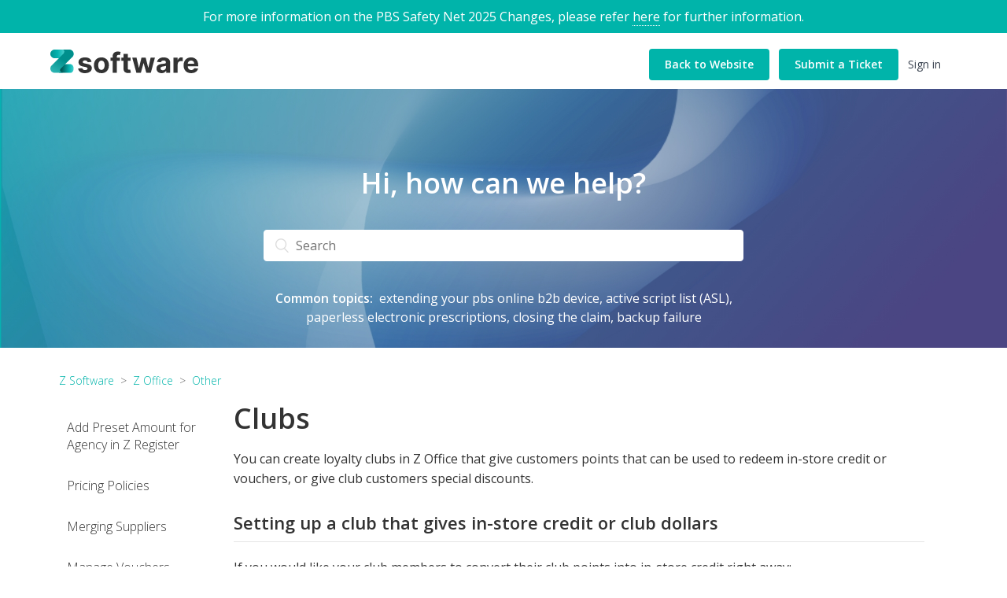

--- FILE ---
content_type: text/html; charset=utf-8
request_url: https://help.zsoftware.com.au/hc/en-us/articles/360015437072-Clubs
body_size: 7702
content:
<!DOCTYPE html>
<html dir="ltr" lang="en-US">
<head>
  <meta charset="utf-8" />
  <!-- v26903 -->


  <title>Clubs &ndash; Z Software</title>

  <meta name="csrf-param" content="authenticity_token">
<meta name="csrf-token" content="">

  <meta name="description" content="You can create loyalty clubs in Z Office that give customers points that can be used to redeem in-store credit or vouchers, or give club..." /><meta property="og:image" content="https://help.zsoftware.com.au/hc/theming_assets/01JP9GEYFHGH4PFNVWDGZEZW8S" />
<meta property="og:type" content="website" />
<meta property="og:site_name" content="Z Software" />
<meta property="og:title" content="Clubs" />
<meta property="og:description" content="You can create loyalty clubs in Z Office that give customers points that can be used to redeem in-store credit or vouchers, or give club customers special discounts.
Setting up a club that gives in..." />
<meta property="og:url" content="https://help.zsoftware.com.au/hc/en-us/articles/360015437072-Clubs" />
<link rel="canonical" href="https://help.zsoftware.com.au/hc/en-us/articles/360015437072-Clubs">
<link rel="alternate" hreflang="en-us" href="https://help.zsoftware.com.au/hc/en-us/articles/360015437072-Clubs">
<link rel="alternate" hreflang="x-default" href="https://help.zsoftware.com.au/hc/en-us/articles/360015437072-Clubs">

  <link rel="stylesheet" href="//static.zdassets.com/hc/assets/application-f34d73e002337ab267a13449ad9d7955.css" media="all" id="stylesheet" />
    <!-- Entypo pictograms by Daniel Bruce — www.entypo.com -->
    <link rel="stylesheet" href="//static.zdassets.com/hc/assets/theming_v1_support-e05586b61178dcde2a13a3d323525a18.css" media="all" />
  <link rel="stylesheet" type="text/css" href="/hc/theming_assets/2278738/360000429592/style.css?digest=39147854168717">

  <link rel="icon" type="image/x-icon" href="/hc/theming_assets/01JP9H02PGMFY0KE5B5VDX5BBR">

    <script src="//static.zdassets.com/hc/assets/jquery-ed472032c65bb4295993684c673d706a.js"></script>
    

  <meta content="width=device-width, initial-scale=1.0, maximum-scale=1.0, user-scalable=0" name="viewport" />

<link rel="stylesheet" href="/hc/theming_assets/01HZH0V6YRQRERSFFC0CVN7J78">
<link rel="stylesheet" media="print" href="/hc/theming_assets/01HZH0V97EYVCQ9167HA34HZC9">



<link rel="preconnect" href="https://fonts.googleapis.com">
<link rel="preconnect" href="https://fonts.gstatic.com" crossorigin>
<link href="https://fonts.googleapis.com/css2?family=Open+Sans:wght@300;400;500;600&display=swap" rel="stylesheet">


<link rel="stylesheet" href="https://use.fontawesome.com/releases/v5.0.9/css/all.css" integrity="sha384-5SOiIsAziJl6AWe0HWRKTXlfcSHKmYV4RBF18PPJ173Kzn7jzMyFuTtk8JA7QQG1" crossorigin="anonymous">

<script src="https://kit.fontawesome.com/3cc5bbc07a.js" crossorigin="anonymous"></script>
<script src="https://ajax.googleapis.com/ajax/libs/jquery/3.3.1/jquery.min.js"></script>
<script src="https://maxcdn.bootstrapcdn.com/bootstrap/3.3.7/js/bootstrap.min.js"></script>
<script src="/hc/theming_assets/01HZH0V8YDP605HSGN2XF6DTWQ"></script>
<link rel="stylesheet" href="https://cdnjs.cloudflare.com/ajax/libs/fancybox/3.2.5/jquery.fancybox.min.css" />
<script src="https://cdnjs.cloudflare.com/ajax/libs/fancybox/3.2.5/jquery.fancybox.min.js"></script>

<script src="https://cdn.jsdelivr.net/npm/@fancyapps/ui@5.0/dist/fancybox/fancybox.umd.js"></script>
<link
  rel="stylesheet"
  href="https://cdn.jsdelivr.net/npm/@fancyapps/ui@5.0/dist/fancybox/fancybox.css"
/>

<link href="https://vjs.zencdn.net/7.10.2/video-js.css" rel="stylesheet" />
<script src="https://vjs.zencdn.net/7.10.2/video.min.js"></script>
<link rel="stylesheet" href="/hc/theming_assets/01HZH0V9B9EX2YED6A1N561WXG">

<link href="https://cdn.cloud.techsmith.com/smartplayer/5/latest/techsmith-smart-player.min.css" rel="stylesheet" type="text/css" />

<link rel="stylesheet" href="/hc/theming_assets/01HZH0VA2CSTD6M1RBRSD79FNY">
<link rel="stylesheet" href="/hc/theming_assets/01HZH0VABTVCVNTC4RJ947MR19">
  <script type="text/javascript" src="/hc/theming_assets/2278738/360000429592/script.js?digest=39147854168717"></script>
</head>
<body class="">
  
  
  

  <div id="dabar" class="hide_on_mobile"> 

        <div class="container">
			<div class="row">
              <div class="col-md-12">
                
                For more information on the PBS Safety Net 2025 Changes, please refer <a href="https://help.zsoftware.com.au/hc/en-us/articles/35540920295437-PBS-Safety-Net-Changes-2025">here</a> for further information.
                
                  
                </div>
            </div>
        </div>
                
             
    </div>

<section class="section hero print-no">
  <div class="header-background">
<header class="header">
  <div class="logo">
    <a title="Home" href="/hc/en-us">
      <img src="/hc/theming_assets/01JP9GEYFHGH4PFNVWDGZEZW8S" alt="Logo">
    </a>
  </div>
  <div class="nav-wrapper">
    <span class="icon-menu"></span>
    <nav class="user-nav" id="user-nav">  
       <a class="submit-a-request" href='http://zsoftware.com.au'>Back to Website</a>
    <a class="submit-a-request" href='https://help.zsoftware.com.au/hc/en-us/requests/new'>Submit a Ticket</a>
     
        <a class="login" data-auth-action="signin" role="button" rel="nofollow" title="Opens a dialog" href="https://zsoftware.zendesk.com/access?locale=en-us&amp;brand_id=360000429592&amp;return_to=https%3A%2F%2Fhelp.zsoftware.com.au%2Fhc%2Fen-us%2Farticles%2F360015437072-Clubs&amp;locale=en-us">Sign in</a>


    </nav>
  </div>
</header>
  </div>
  




  <main role="main">
    <!-- <section class="section hero"> -->
  <div class="hero-inner">
    <h1>Hi, how can we help?</h1>
   <form role="search" class="search search-full" data-search="" data-instant="true" autocomplete="off" action="/hc/en-us/search" accept-charset="UTF-8" method="get"><input type="hidden" name="utf8" value="&#x2713;" autocomplete="off" /><input type="search" name="query" id="query" placeholder="Search" autocomplete="off" aria-label="Search" /></form>
      <div class="search_topics"><strong>Common topics:&nbsp; </strong> <a href="https://help.zsoftware.com.au/hc/en-us/articles/4411546439181">extending your pbs online b2b device</a>, <a href="https://help.zsoftware.com.au/hc/en-us/articles/4408453843853-Active-Script-List-ASL-">active script list (ASL)</a>, <a href="https://help.zsoftware.com.au/hc/en-us/sections/360011114011-Paperless-Electronic-Prescriptions">paperless electronic prescriptions</a>, <a href="https://help.zsoftware.com.au/hc/en-us/articles/360002984352-Closing-the-Claim">closing the claim</a>, <a href="https://help.zsoftware.com.au/hc/en-us/articles/360050108591-Backup-Failure">backup failure</a></div>
  </div>
</section>

<div class="container">
  <nav class="sub-nav print-no">
    <ol class="breadcrumbs">
  
    <li title="Z Software">
      
        <a href="/hc/en-us">Z Software</a>
      
    </li>
  
    <li title="Z Office">
      
        <a href="/hc/en-us/categories/360000269531-Z-Office">Z Office</a>
      
    </li>
  
    <li title="Other">
      
        <a href="/hc/en-us/sections/360002186332-Other">Other</a>
      
    </li>
  
</ol>



  </nav>

  <div class="article-container" id="article-container">
    <section class="article-sidebar print-no">
      <section class="section-articles collapsible-sidebar">
        <!--<h3 class="collapsible-sidebar-title sidenav-title">Articles in this section</h3>-->
        <ul>
          
            <li>
              <a href="/hc/en-us/articles/4411271656205-Add-Preset-Amount-for-Agency-in-Z-Register" class="sidenav-item ">Add Preset Amount for Agency in Z Register</a>
            </li>
          
            <li>
              <a href="/hc/en-us/articles/360031608092-Pricing-Policies" class="sidenav-item ">Pricing Policies</a>
            </li>
          
            <li>
              <a href="/hc/en-us/articles/20970311696781-Merging-Suppliers" class="sidenav-item ">Merging Suppliers</a>
            </li>
          
            <li>
              <a href="/hc/en-us/articles/360015637912-Manage-Vouchers" class="sidenav-item ">Manage Vouchers</a>
            </li>
          
            <li>
              <a href="/hc/en-us/articles/4411533872525-Enabling-Vouchers-to-be-Redeemed-in-Parts" class="sidenav-item ">Enabling Vouchers to be Redeemed in Parts</a>
            </li>
          
            <li>
              <a href="/hc/en-us/articles/360015482592-Discount-Stuctures" class="sidenav-item ">Discount Stuctures</a>
            </li>
          
            <li>
              <a href="/hc/en-us/articles/360015437072-Clubs" class="sidenav-item current-article">Clubs</a>
            </li>
          
        </ul>
        
      </section>
    </section>

    <article class="article">
      <header class="article-header">
        <h1 title="Clubs" class="article-title">
          Clubs
          
        </h1>

      <div class="article-author print-no">
          <!--<div class="avatar article-avatar">
            
              <span class="icon-agent"></span>
            
            <img src="https://secure.gravatar.com/avatar/666326ea38f1782dbafce428cbb87fc4?default=https%3A%2F%2Fassets.zendesk.com%2Fhc%2Fassets%2Fdefault_avatar.png&amp;r=g" alt="Avatar" class="user-avatar"/>
          </div>
          <div class="article-meta">
            <a href="/hc/en-us/profiles/362817241392-Z-Support">
              Z Support
            </a>

            <ul class="meta-group">
              
                <li class="meta-data"><time datetime="2020-03-03T01:19:06Z" title="2020-03-03T01:19:06Z" data-datetime="relative">March 03, 2020 01:19</time></li>
                <li class="meta-data">Updated</li>
              
            </ul> 
          </div>
        </div>
        <div class="print-no"><a class="article-subscribe" title="Opens a sign-in dialog" rel="nofollow" role="button" data-auth-action="signin" aria-selected="false" href="/hc/en-us/articles/360015437072-Clubs/subscription.html">Follow</a></div>-->
      </header>

      <section class="article-info">
        <div class="article-content">
          <div class="article-body"><p>You can create loyalty clubs in Z Office that give customers points that can be used to redeem in-store credit or vouchers, or give club customers special discounts.</p>
<h2>Setting up a club that gives in-store credit or club dollars</h2>
<p>If you would like your club members to convert their club points into in-store credit right away:</p>
<ol>
<li>Go to Z Office &gt; Other &gt; Clubs &gt; Manage Clubs &gt; Create New Club</li>
<li>Give the club a name</li>
<li>Make sure the 'Mode' is set to 'Club Dollars'</li>
<li>Set a 'Point Value'. For every dollar the customer spends they should get one point. This setting determines what each point is worth i.e. if you set this value to 0.05, each point is worth $0.05</li>
<li>Set some rules for your club e.g. you may want to exclude items on promo</li>
<li>Press the 'Add' button to add products to the club e.g. FOS Stock or a particular department or stock group<br /><br /><img src="/hc/article_attachments/360051194091/mceclip1.png" alt="mceclip1.png" /></li>
</ol>
<h2>Setting up a club that gives store vouchers</h2>
<p>If you would like your club members to build up points and receive a voucher when they reach a certain number of points:</p>
<ol>
<li>Go to Z Office &gt; Other &gt; Clubs &gt; Manage Clubs &gt; Create New Club</li>
<li>Give the club a name</li>
<li>Make sure the 'Mode' is set to 'Club Voucher'</li>
<li>Set a 'Points Req'. For every dollar the customer spends they should get one point. This setting determines how many points the customer needs to receive a voucher</li>
<li>Set a 'Voucher Value'</li>
<li>Set an 'Exp Term (months)'. This determines how long the customer has to use the voucher before it expires</li>
<li>Set some rules for your club e.g. you may want to exclude items on promo</li>
<li>Press the 'Add' button to add products to the club e.g. FOS Stock or a particular department or stock group<br /><br /><img src="/hc/article_attachments/360051093612/mceclip2.png" alt="mceclip2.png" /></li>
</ol>
<h2>Setting up a club that gives special discounts</h2>
<p>If you would like your club members to receive special discounts:</p>
<ol>
<li>Go to Z Office &gt; Other &gt; Clubs &gt; Manage Clubs</li>
<li>Add or edit a club</li>
<li>In the Advanced Details tab, add a 'Default <a href="https://help.zsoftware.com.au/hc/en-us/articles/360015482592">Discount Structure</a>'<br /><br /><img src="/hc/article_attachments/360010679531/mceclip2.png" /></li>
</ol>
<p>&nbsp;</p></div>

          <div class="article-attachments">
            <ul class="attachments">
              
            </ul>
          </div>
        </div>
   
     <!-- tags 
  <ul class="tags">
    <h1>Labels:</h1>

    <span class="mdl-chip mdl-chip--deletable search-enabled" title="Add to search">
    <li class="tag mdl-chip__action"><span class="mdl-chip__text">Loyalty</span><li>

    <span class="mdl-chip mdl-chip--deletable search-enabled" title="Add to search">
    <li class="tag mdl-chip__action"><span class="mdl-chip__text">Club</span><li>

    </span>
</ul>
    -->
      </section>
    

      <footer>
        

        <div class="article-footer print-no">
          <div class="article-share">
  <ul class="share">
    <li><a href="https://www.facebook.com/share.php?title=Clubs&u=https%3A%2F%2Fhelp.zsoftware.com.au%2Fhc%2Fen-us%2Farticles%2F360015437072-Clubs" class="share-facebook">Facebook</a></li>
    <li><a href="https://twitter.com/share?lang=en&text=Clubs&url=https%3A%2F%2Fhelp.zsoftware.com.au%2Fhc%2Fen-us%2Farticles%2F360015437072-Clubs" class="share-twitter">Twitter</a></li>
    <li><a href="https://www.linkedin.com/shareArticle?mini=true&source=Z+Software&title=Clubs&url=https%3A%2F%2Fhelp.zsoftware.com.au%2Fhc%2Fen-us%2Farticles%2F360015437072-Clubs" class="share-linkedin">LinkedIn</a></li>
  </ul>

</div>
          
        </div>
        
          
      
        <div class="article-navigation">
 <div>
<!--  <a href="#" class="article-nav">Previous Article</a>     -     <a href="#" class="article-nav">Next Article</a> -->
 </div>
 <div id="articles"></div>
 <script>
 $(document).ready(function() {
 var _location = $(".breadcrumbs li:nth-child(3) a").attr("href").split('/en-us/');
 var _split = _location[1].split('-')[0];
 var secId = _split.split('/')[1];

 $.getJSON('/api/v2/help_center/en-us/sections/'+secId+'/articles.json', function(data) { 
// change en-us to your Help center lang

  <!--  
 console.log(data);// intialize list
 $("#articles").html('<ul>');
 var output = "";

 for (var i in data.articles) {
 output += "<li >";
 output += "<a id='id-" + data.articles[i].id + "' href = '" + data.articles[i].html_url + "'>" + data.articles[i].title + "";
 output += "</li>"; 
 }
 $("#articles ul").append(output); // append li
 $("#articles ul").append('</ul>'); // close list
var prev = $('#id-360015437072').parent().prev().find('a').attr('href');
var next = $('#id-360015437072').parent().next().find('a').attr('href');
$('.article-navigation a:first-of-type').attr('href',prev);
$('.article-navigation a:last-of-type').attr('href',next);
 });
}); 
-->
</script>
</div>
        
        
         <div class="article-votes print-no">
            <span class="article-votes-question">Was this article helpful?</span>
            <div class="article-votes-controls" role='radiogroup'>
              <a class="button article-vote article-vote-up" data-auth-action="signin" aria-selected="false" role="radio" rel="nofollow" title="Yes" href="https://zsoftware.zendesk.com/access?locale=en-us&amp;brand_id=360000429592&amp;return_to=https%3A%2F%2Fhelp.zsoftware.com.au%2Fhc%2Fen-us%2Farticles%2F360015437072-Clubs"></a>
              <a class="button article-vote article-vote-down" data-auth-action="signin" aria-selected="false" role="radio" rel="nofollow" title="No" href="https://zsoftware.zendesk.com/access?locale=en-us&amp;brand_id=360000429592&amp;return_to=https%3A%2F%2Fhelp.zsoftware.com.au%2Fhc%2Fen-us%2Farticles%2F360015437072-Clubs"></a>
            </div>
            <small class="article-votes-count">
              <span class="article-vote-label">1 out of 2 found this helpful</span>
            </small>
          </div>
        
        
        <section class="article-relatives print-no">
        <div data-recent-articles></div>
        
  <section class="related-articles">
    
      <h3 class="related-articles-title">Related articles</h3>
    
    <ul>
      
        <li>
          <a href="/hc/en-us/related/click?data=[base64]" rel="nofollow">Selecting Customers for Club</a>
        </li>
      
        <li>
          <a href="/hc/en-us/related/click?data=[base64]" rel="nofollow">Pricing Policies</a>
        </li>
      
        <li>
          <a href="/hc/en-us/related/click?data=[base64]%3D--a6851b17ceb6dff9c03b874aa8987f18add08c07" rel="nofollow">Enabling Vouchers to be Redeemed in Parts</a>
        </li>
      
        <li>
          <a href="/hc/en-us/related/click?data=[base64]" rel="nofollow">PBS and Claim Reports</a>
        </li>
      
        <li>
          <a href="/hc/en-us/related/click?data=[base64]%3D--a46919c62c36575bacd1b9340b30e2f0403842fd" rel="nofollow">Known Order Issues (Last Updated 29/01/24)</a>
        </li>
      
    </ul>
  </section>


      </section>

       <div class="article-more-questions print-no">
         <div class="article-support-icon"><i class="far fa-question-circle"></i></div>
            <p>Have more questions? We're here to help!</p>
 <a class="submit-a-request" href='https://help.zsoftware.com.au/hc/en-us/requests/new'>Submit a Ticket</a>
        </div>
        <div class="article-return-to-top print-no">
          <a href="#article-container">Return to top<span class="icon-arrow-up"></span></a>
        </div>
      </footer>

      
      <div class="article-comments print-no" id="article-comments">
        <section class="comments">
          <header class="comment-overview">
            <h3 class="comment-heading">
              Comments
            </h3>
            <p class="comment-callout">0 comments</p>
            
          </header>

          <ul id="comments" class="comment-list">
            
          </ul>

          

          

          <p class="comment-callout print-no">Please <a data-auth-action="signin" rel="nofollow" href="https://zsoftware.zendesk.com/access?locale=en-us&amp;brand_id=360000429592&amp;return_to=https%3A%2F%2Fhelp.zsoftware.com.au%2Fhc%2Fen-us%2Farticles%2F360015437072-Clubs">sign in</a> to leave a comment.</p>
        </section>
      </div>
    </article>
  </div>
</div>

  </main>

  
<footer class="footer print-no">
  <div class="footer-inner">
    <a title="Home" href="/hc/en-us">Z Software</a>

    <div class="footer-language-selector">
      
        <div class="dropdown language-selector" aria-haspopup="true">
          <a class="dropdown-toggle">
            English (US)
          </a>
          <span class="dropdown-menu dropdown-menu-end" role="menu">
            
              <a href="/hc/change_language/en-au?return_to=%2Fhc%2Fen-au" dir="ltr" rel="nofollow" role="menuitem">
                English (AU)
              </a>
            
          </span>
        </div>
      
    </div>
  </div>
 
<script src="https://code.jquery.com/jquery-2.2.0.min.js" type="text/javascript"></script>
  
  <script>
      Fancybox.bind('[data-fancybox]', {
        // Your custom options
      });    
    </script>
<script src="/hc/theming_assets/01HZH0VA71ZE453E2GBF7XT15E"></script>

  <script>
$(document).ready(function(){
    $(".nav-tabs a").click(function(){
        $(this).tab('show');
    });
});
  </script>
<script type="text/javascript">
    $(document).on('ready', function() {
      $(".vertical-center-4").slick({
        dots: true,
        vertical: true,
        centerMode: true,
        slidesToShow: 4,
        slidesToScroll: 2
      });
      $(".vertical-center-3").slick({
        dots: true,
        vertical: true,
        centerMode: true,
        slidesToShow: 3,
        slidesToScroll: 3
      });
      $(".vertical-center-2").slick({
        dots: true,
        vertical: true,
        centerMode: true,
        slidesToShow: 2,
        slidesToScroll: 2
      });
      $(".vertical-center").slick({
        dots: true,
        vertical: true,
        centerMode: true,
      });
      $(".vertical").slick({
        dots: true,
        vertical: true,
        slidesToShow: 3,
        slidesToScroll: 3
      });
      $(".regular").slick({
        dots: true,
        infinite: true,
        slidesToShow: 3,
        slidesToScroll: 3
      });
      $(".center").slick({
        dots: true,
        infinite: true,
        centerMode: true,
        slidesToShow: 5,
        slidesToScroll: 3
      });
      $(".variable").slick({
        dots: true,
        infinite: true,
        variableWidth: true
      });
      $(".lazy").slick({
        lazyLoad: 'ondemand', // ondemand progressive anticipated
        infinite: true
      });
    });
</script>

  
</footer>



  <!-- / -->

  
  <script src="//static.zdassets.com/hc/assets/en-us.bbb3d4d87d0b571a9a1b.js"></script>
  

  <script type="text/javascript">
  /*

    Greetings sourcecode lurker!

    This is for internal Zendesk and legacy usage,
    we don't support or guarantee any of these values
    so please don't build stuff on top of them.

  */

  HelpCenter = {};
  HelpCenter.account = {"subdomain":"zsoftware","environment":"production","name":"Medem Group"};
  HelpCenter.user = {"identifier":"da39a3ee5e6b4b0d3255bfef95601890afd80709","email":null,"name":"","role":"anonymous","avatar_url":"https://assets.zendesk.com/hc/assets/default_avatar.png","is_admin":false,"organizations":[],"groups":[]};
  HelpCenter.internal = {"asset_url":"//static.zdassets.com/hc/assets/","web_widget_asset_composer_url":"https://static.zdassets.com/ekr/snippet.js","current_session":{"locale":"en-us","csrf_token":null,"shared_csrf_token":null},"usage_tracking":{"event":"article_viewed","data":"[base64]--9040ea2c97f0177aab28ce3379147fc9eeecfb72","url":"https://help.zsoftware.com.au/hc/activity"},"current_record_id":"360015437072","current_record_url":"/hc/en-us/articles/360015437072-Clubs","current_record_title":"Clubs","current_text_direction":"ltr","current_brand_id":360000429592,"current_brand_name":"Z Software","current_brand_url":"https://zsoftware.zendesk.com","current_brand_active":true,"current_path":"/hc/en-us/articles/360015437072-Clubs","show_autocomplete_breadcrumbs":true,"user_info_changing_enabled":false,"has_user_profiles_enabled":true,"has_end_user_attachments":true,"user_aliases_enabled":false,"has_anonymous_kb_voting":false,"has_multi_language_help_center":true,"show_at_mentions":false,"embeddables_config":{"embeddables_web_widget":false,"embeddables_help_center_auth_enabled":false,"embeddables_connect_ipms":false},"answer_bot_subdomain":"static","gather_plan_state":"cancelled","has_article_verification":false,"has_gather":false,"has_ckeditor":false,"has_community_enabled":false,"has_community_badges":false,"has_community_post_content_tagging":false,"has_gather_content_tags":false,"has_guide_content_tags":true,"has_user_segments":true,"has_answer_bot_web_form_enabled":true,"has_garden_modals":false,"theming_cookie_key":"hc-da39a3ee5e6b4b0d3255bfef95601890afd80709-2-preview","is_preview":false,"has_search_settings_in_plan":true,"theming_api_version":1,"theming_settings":{"brand_color":"rgba(0, 180, 170, 1)","brand_text_color":"#FFFFFF","text_color":"#333333","link_color":"rgba(0, 180, 170, 1)","background_color":"#FFFFFF","heading_font":"'Helvetica Neue', Arial, Helvetica, sans-serif","text_font":"Helvetica, Arial, sans-serif","logo":"/hc/theming_assets/01JP9GEYFHGH4PFNVWDGZEZW8S","favicon":"/hc/theming_assets/01JP9H02PGMFY0KE5B5VDX5BBR","homepage_background_image":"/hc/theming_assets/01JP9GBWSMYYYDBXK392F97GPJ","community_background_image":"/hc/theming_assets/01JP9GBWSMYYYDBXK392F97GPJ","community_image":"/hc/theming_assets/01JP9GBWSMYYYDBXK392F97GPJ"},"has_pci_credit_card_custom_field":false,"help_center_restricted":false,"is_assuming_someone_else":false,"flash_messages":[],"user_photo_editing_enabled":true,"user_preferred_locale":"en-au","base_locale":"en-us","login_url":"https://zsoftware.zendesk.com/access?locale=en-us\u0026brand_id=360000429592\u0026return_to=https%3A%2F%2Fhelp.zsoftware.com.au%2Fhc%2Fen-us%2Farticles%2F360015437072-Clubs","has_alternate_templates":false,"has_custom_statuses_enabled":true,"has_hc_generative_answers_setting_enabled":true,"has_generative_search_with_zgpt_enabled":false,"has_suggested_initial_questions_enabled":false,"has_guide_service_catalog":true,"has_service_catalog_search_poc":false,"has_service_catalog_itam":false,"has_csat_reverse_2_scale_in_mobile":false,"has_knowledge_navigation":false,"has_unified_navigation":false,"has_unified_navigation_eap_access":true,"has_csat_bet365_branding":false,"version":"v26903","dev_mode":false};
</script>

  
  <script src="//static.zdassets.com/hc/assets/moment-3b62525bdab669b7b17d1a9d8b5d46b4.js"></script>
  <script src="//static.zdassets.com/hc/assets/hc_enduser-3fe137bd143765049d06e1494fc6f66f.js"></script>
  
  
</body>
</html>

--- FILE ---
content_type: text/css
request_url: https://help.zsoftware.com.au/hc/theming_assets/01HZH0V97EYVCQ9167HA34HZC9
body_size: -409
content:
.print-no {display:none;}

.navbar {display:none;}

.article-title {margin-bottom: 40px;}

.smart-player-embed-container {display: none;}

.wrapper-AtBcr {display:none !important;}

#launcher {visibility: hidden !important;}

#dabar {display:none;}

#navbar-container {border:none!important;}

--- FILE ---
content_type: image/svg+xml
request_url: https://help.zsoftware.com.au/hc/theming_assets/01JP9GEYFHGH4PFNVWDGZEZW8S
body_size: 3526
content:
<svg xmlns="http://www.w3.org/2000/svg" fill="none" viewBox="0 0 940 150" height="150" width="940">
<path fill="url(#paint0_linear_332_1268)" d="M0 27.5C0 12.3122 12.3023 0 27.4779 0H120.522C135.698 0 148 12.3122 148 27.5C148 42.6878 135.698 55 120.522 55H27.4779C12.3023 55 0 42.6878 0 27.5Z"/>
<path fill="url(#paint1_linear_332_1268)" d="M43 120.5C43 105.312 51.728 93 62.4945 93H128.506C139.272 93 148 105.312 148 120.5C148 135.688 139.272 148 128.506 148H62.4945C51.728 148 43 135.688 43 120.5Z"/>
<path fill="url(#paint2_linear_332_1268)" d="M8.05554 139.944C-2.68518 129.204 -2.68518 111.79 8.05554 101.049L84.1875 24.9169C93.9056 10.6716 84.7905 1.63202 80.558 0.0447758L118.137 0.0447791L118.052 0.108175C125.882 -0.586271 133.952 2.06286 139.944 8.05555C150.685 18.7963 150.685 36.2104 139.944 46.9511L64.829 122.067C55.8819 135.044 64.829 144.5 83.5329 147.909H29.7419C28.2522 148.03 26.7545 148.03 25.2648 147.909H24.5079L24.6022 147.847C18.5592 147.21 12.687 144.576 8.05554 139.944Z" clip-rule="evenodd" fill-rule="evenodd"/>
<path fill="#333333" d="M894.926 149.896C884.939 149.896 876.343 147.874 869.137 143.828C861.973 139.741 856.452 133.967 852.576 126.509C848.699 119.008 846.76 110.137 846.76 99.897C846.76 89.9098 848.699 81.1447 852.576 73.6016C856.452 66.0585 861.91 60.18 868.947 55.9659C876.027 51.7519 884.328 49.6449 893.852 49.6449C900.257 49.6449 906.22 50.6774 911.74 52.7422C917.303 54.765 922.149 57.8201 926.279 61.9077C930.451 65.9953 933.695 71.1364 936.013 77.331C938.331 83.4835 939.49 90.6894 939.49 98.9489V106.344H857.506V89.657H914.142C914.142 85.7801 913.3 82.3457 911.614 79.3537C909.928 76.3618 907.59 74.023 904.598 72.3374C901.648 70.6096 898.213 69.7458 894.294 69.7458C890.207 69.7458 886.583 70.6939 883.422 72.5902C880.304 74.4444 877.86 76.9517 876.09 80.1123C874.32 83.2306 873.414 86.7072 873.372 90.5419V106.408C873.372 111.212 874.257 115.362 876.027 118.86C877.839 122.358 880.388 125.055 883.675 126.951C886.962 128.847 890.86 129.795 895.369 129.795C898.361 129.795 901.1 129.374 903.586 128.531C906.073 127.688 908.201 126.424 909.97 124.739C911.74 123.053 913.089 120.988 914.016 118.544L938.921 120.188C937.657 126.171 935.065 131.397 931.146 135.864C927.269 140.288 922.254 143.744 916.102 146.23C909.992 148.674 902.933 149.896 894.926 149.896Z"/>
<path fill="#333333" d="M782.365 148V50.9091H808.471V67.8495H809.482C811.252 61.8234 814.223 57.2723 818.395 54.1961C822.567 51.0777 827.371 49.5185 832.807 49.5185C834.155 49.5185 835.609 49.6028 837.168 49.7713C838.727 49.9399 840.097 50.1717 841.277 50.4666V74.3601C840.013 73.9809 838.264 73.6437 836.03 73.3487C833.797 73.0538 831.753 72.9063 829.899 72.9063C825.938 72.9063 822.398 73.7702 819.28 75.4979C816.203 77.1835 813.759 79.5434 811.947 82.5774C810.177 85.6115 809.292 89.1092 809.292 93.0703V148H782.365Z"/>
<path fill="#333333" d="M706.797 149.833C700.602 149.833 695.082 148.759 690.236 146.609C685.39 144.418 681.555 141.194 678.732 136.938C675.95 132.64 674.56 127.288 674.56 120.883C674.56 115.489 675.55 110.959 677.531 107.293C679.511 103.626 682.208 100.677 685.622 98.4432C689.035 96.2098 692.912 94.5242 697.252 93.3864C701.635 92.2486 706.228 91.448 711.032 90.9844C716.679 90.3945 721.23 89.8466 724.686 89.3409C728.141 88.7931 730.648 87.9925 732.208 86.939C733.767 85.8855 734.546 84.3263 734.546 82.2614V81.8821C734.546 77.8788 733.282 74.7815 730.754 72.5902C728.267 70.3989 724.728 69.3033 720.134 69.3033C715.288 69.3033 711.432 70.3779 708.567 72.527C705.701 74.634 703.805 77.2889 702.878 80.4915L677.973 78.4688C679.237 72.5692 681.724 67.4702 685.432 63.1719C689.14 58.8315 693.923 55.5024 699.781 53.1847C705.68 50.8248 712.507 49.6449 720.261 49.6449C725.655 49.6449 730.817 50.277 735.747 51.5412C740.72 52.8054 745.123 54.765 748.958 57.4198C752.835 60.0746 755.89 63.488 758.124 67.6598C760.357 71.7896 761.474 76.741 761.474 82.5142V148H735.937V134.536H735.178C733.619 137.57 731.533 140.246 728.921 142.564C726.308 144.84 723.168 146.63 719.502 147.937C715.836 149.201 711.601 149.833 706.797 149.833ZM714.509 131.249C718.47 131.249 721.967 130.47 725.002 128.911C728.036 127.309 730.417 125.16 732.144 122.463C733.872 119.766 734.736 116.711 734.736 113.298V102.994C733.893 103.542 732.734 104.048 731.259 104.511C729.827 104.933 728.204 105.333 726.392 105.712C724.58 106.05 722.768 106.366 720.956 106.661C719.144 106.913 717.501 107.145 716.026 107.356C712.865 107.819 710.105 108.557 707.745 109.568C705.385 110.58 703.552 111.949 702.246 113.677C700.94 115.362 700.286 117.469 700.286 119.998C700.286 123.664 701.614 126.466 704.269 128.405C706.966 130.301 710.379 131.249 714.509 131.249Z"/>
<path fill="#333333" d="M546.859 148L520.438 50.9091H547.681L562.725 116.142H563.61L579.286 50.9091H606.024L621.953 115.763H622.775L637.566 50.9091H664.746L638.388 148H609.88L593.192 86.9389H591.991L575.304 148H546.859Z"/>
<path fill="#333333" d="M510.166 50.9091V71.1364H451.696V50.9091H510.166ZM464.971 27.6478H491.898V118.165C491.898 120.651 492.277 122.59 493.036 123.98C493.794 125.329 494.848 126.277 496.196 126.825C497.587 127.372 499.188 127.646 501 127.646C502.265 127.646 503.529 127.541 504.793 127.33C506.057 127.077 507.026 126.888 507.701 126.761L511.936 146.799C510.587 147.22 508.691 147.705 506.247 148.253C503.803 148.843 500.832 149.201 497.334 149.327C490.845 149.58 485.156 148.716 480.267 146.736C475.421 144.755 471.65 141.679 468.953 137.507C466.256 133.335 464.928 128.068 464.971 121.705V27.6478Z"/>
<path fill="#333333" d="M442.073 50.9091V71.1364H382.149V50.9091H442.073ZM395.866 148V43.8928C395.866 36.8554 397.235 31.019 399.975 26.3835C402.756 21.7481 406.548 18.2716 411.352 15.9539C416.156 13.6361 421.614 12.4773 427.724 12.4773C431.854 12.4773 435.625 12.7933 439.039 13.4255C442.494 14.0576 445.065 14.6264 446.75 15.1321L441.946 35.3594C440.893 35.0223 439.586 34.7062 438.027 34.4112C436.51 34.1163 434.951 33.9688 433.35 33.9688C429.388 33.9688 426.628 34.8959 425.069 36.75C423.51 38.5621 422.73 41.1115 422.73 44.3985V148H395.866Z"/>
<path fill="#333333" d="M324.565 149.896C314.746 149.896 306.255 147.81 299.091 143.639C291.969 139.425 286.47 133.567 282.593 126.066C278.716 118.523 276.778 109.779 276.778 99.8338C276.778 89.8045 278.716 81.0393 282.593 73.5384C286.47 65.9953 291.969 60.1378 299.091 55.9659C306.255 51.7519 314.746 49.6449 324.565 49.6449C334.383 49.6449 342.854 51.7519 349.975 55.9659C357.139 60.1378 362.66 65.9953 366.536 73.5384C370.413 81.0393 372.352 89.8045 372.352 99.8338C372.352 109.779 370.413 118.523 366.536 126.066C362.66 133.567 357.139 139.425 349.975 143.639C342.854 147.81 334.383 149.896 324.565 149.896ZM324.691 129.037C329.158 129.037 332.888 127.773 335.879 125.244C338.871 122.674 341.126 119.176 342.643 114.751C344.202 110.327 344.982 105.291 344.982 99.6442C344.982 93.9974 344.202 88.9617 342.643 84.537C341.126 80.1123 338.871 76.6146 335.879 74.0441C332.888 71.4735 329.158 70.1882 324.691 70.1882C320.182 70.1882 316.39 71.4735 313.313 74.0441C310.279 76.6146 307.983 80.1123 306.423 84.537C304.906 88.9617 304.148 93.9974 304.148 99.6442C304.148 105.291 304.906 110.327 306.423 114.751C307.983 119.176 310.279 122.674 313.313 125.244C316.39 127.773 320.182 129.037 324.691 129.037Z"/>
<path fill="#333333" d="M261.528 78.5952L236.876 80.1123C236.455 78.0052 235.549 76.1089 234.158 74.4233C232.768 72.6956 230.935 71.326 228.659 70.3147C226.426 69.2612 223.75 68.7344 220.631 68.7344C216.46 68.7344 212.941 69.6194 210.075 71.3892C207.21 73.117 205.777 75.4347 205.777 78.3424C205.777 80.6601 206.704 82.6196 208.558 84.2209C210.412 85.8222 213.594 87.1075 218.103 88.0767L235.675 91.6165C245.115 93.555 252.152 96.6733 256.788 100.972C261.423 105.27 263.741 110.917 263.741 117.912C263.741 124.275 261.866 129.859 258.115 134.663C254.407 139.467 249.308 143.217 242.818 145.914C236.371 148.569 228.933 149.896 220.505 149.896C207.652 149.896 197.412 147.22 189.785 141.869C182.2 136.475 177.754 129.142 176.447 119.871L202.933 118.481C203.733 122.4 205.672 125.392 208.748 127.457C211.824 129.479 215.764 130.491 220.568 130.491C225.288 130.491 229.081 129.585 231.946 127.773C234.854 125.919 236.329 123.538 236.371 120.63C236.329 118.186 235.296 116.184 233.273 114.625C231.251 113.024 228.132 111.802 223.918 110.959L207.104 107.609C197.623 105.712 190.564 102.425 185.929 97.7479C181.336 93.0704 179.039 87.1075 179.039 79.8594C179.039 73.6227 180.725 68.2498 184.096 63.7408C187.509 59.2318 192.292 55.7552 198.445 53.3111C204.639 50.867 211.887 49.6449 220.189 49.6449C232.452 49.6449 242.102 52.2365 249.139 57.4198C256.219 62.603 260.348 69.6615 261.528 78.5952Z"/>
<defs>
<linearGradient gradientUnits="userSpaceOnUse" y2="28" x2="-7" y1="28" x1="108" id="paint0_linear_332_1268">
<stop stop-color="#69D9D7"/>
<stop stop-color="#05B3B0" offset="0.528455"/>
<stop stop-color="#008F8C" offset="0.99"/>
</linearGradient>
<linearGradient gradientUnits="userSpaceOnUse" y2="120.678" x2="56.4554" y1="127" x1="172" id="paint1_linear_332_1268">
<stop stop-color="#83ECEA"/>
<stop stop-color="#05B3B0" offset="0.448205"/>
<stop stop-color="#015958" offset="0.861538"/>
</linearGradient>
<linearGradient gradientUnits="userSpaceOnUse" y2="164.52" x2="27.2311" y1="31.6328" x1="101.844" id="paint2_linear_332_1268">
<stop stop-color="#008F8C" offset="0.255243"/>
<stop stop-color="#34BBB9" offset="1"/>
</linearGradient>
</defs>
</svg>